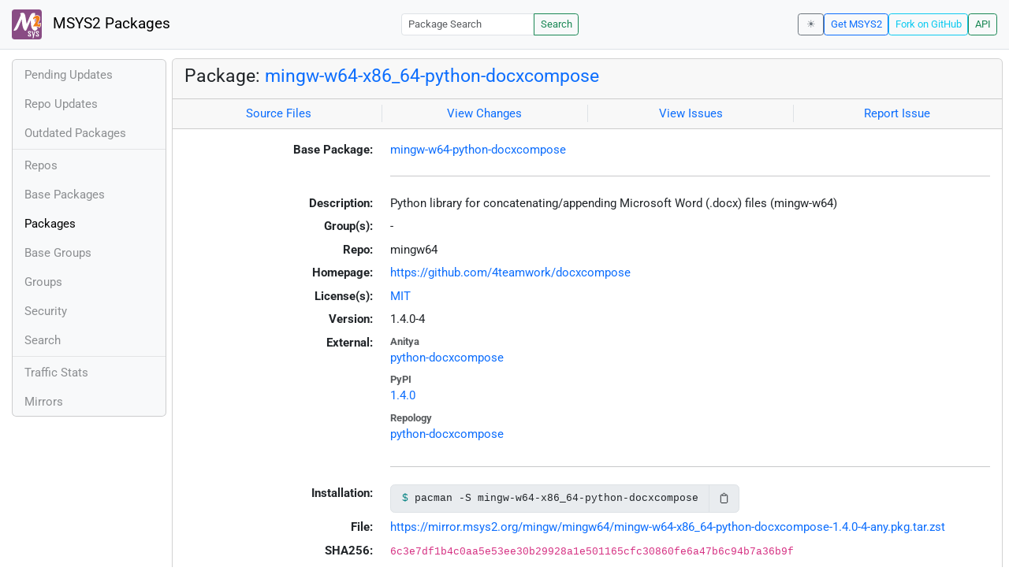

--- FILE ---
content_type: text/html; charset=utf-8
request_url: https://packages.msys2.org/packages/mingw-w64-x86_64-python-docxcompose?repo=mingw64
body_size: 2989
content:
<!DOCTYPE html>
<html lang="en">
    <head>
        <meta charset="utf-8">
        <meta name="viewport" content="width=device-width, initial-scale=1, shrink-to-fit=no">

        <script src="https://packages.msys2.org/static/theme.js"></script>
        <script type="module" src="https://packages.msys2.org/static/index.js"></script>
        <link rel="preload" href="https://packages.msys2.org/static/fonts/roboto-latin-400-normal.woff2" as="font" type="font/woff2" crossorigin>
        <link rel="preload" href="https://packages.msys2.org/static/fonts/roboto-latin-700-normal.woff2" as="font" type="font/woff2" crossorigin>
        <link rel="shortcut icon" href="https://packages.msys2.org/static/images/favicon.ico"/>
        <link rel="stylesheet" href="https://packages.msys2.org/static/index.css">

        <title>Package: mingw-w64-x86_64-python-docxcompose - MSYS2 Packages</title>
    </head>
    <body>
    <nav class="navbar navbar-expand-md navbar-light fixed-top bg-body-tertiary">
      <a class="navbar-brand" href="https://packages.msys2.org/" style="line-height: 2em">
          <img src="https://packages.msys2.org/static/images/logo.svg" style="width:2em;height:2em;margin-right:0.5em;border-radius:.25rem" class="d-inline-block align-top" alt="MSYS2"> MSYS2 Packages
      </a>
      <button class="navbar-toggler" type="button" data-bs-toggle="collapse" data-bs-target="#navbarCollapse" aria-controls="navbarCollapse" aria-expanded="false" aria-label="Toggle navigation">
        <span class="navbar-toggler-icon"></span>
      </button>
      <div class="collapse navbar-collapse" id="navbarCollapse">
        
        <form class="ms-auto input-group input-group-sm" style="width: auto" action="https://packages.msys2.org/search" method="get">
            <input class="form-control" type="search" name="q" placeholder="Package Search" aria-label="Package Search">
            <button class="btn btn-outline-success" type="submit">Search</button>
        </form>
        
        <div class="d-block d-md-none">
          <ul class="navbar-nav me-auto">
            <li class="nav-item">
    <a class="nav-link " href="https://packages.msys2.org/queue">Pending Updates</a>
</li>
<li class="nav-item">
    <a class="nav-link " href="https://packages.msys2.org/updates">Repo Updates</a>
</li>
<li class="nav-item">
    <a class="nav-link " href="https://packages.msys2.org/outofdate">Outdated Packages</a>
</li>
<hr>
<li class="nav-item">
    <a class="nav-link " href="https://packages.msys2.org/repos">Repos</a>
</li>
<li class="nav-item">
    <a class="nav-link " href="https://packages.msys2.org/base">Base Packages</a>
</li>
<li class="nav-item">
    <a class="nav-link active" href="https://packages.msys2.org/packages/">Packages</a>
  </li>
<li class="nav-item">
    <a class="nav-link " href="https://packages.msys2.org/basegroups/">Base Groups</a>
</li>
<li class="nav-item">
  <a class="nav-link " href="https://packages.msys2.org/groups/">Groups</a>
</li>
<li class="nav-item">
    <a class="nav-link " href="https://packages.msys2.org/security">Security</a>
  </li>
<li class="nav-item">
  <a class="nav-link " href="https://packages.msys2.org/search">Search</a>
</li>
<hr>
<li class="nav-item">
    <a class="nav-link " href="https://packages.msys2.org/stats">Traffic Stats</a>
</li>
<li class="nav-item">
    <a class="nav-link " href="https://packages.msys2.org/mirrors">Mirrors</a>
</li>
          </ul>
        </div>
        <div class="ms-auto navbar-buttons">
            <input type="checkbox" class="btn-check" id="dark-mode-check" autocomplete="off">
            <label class="btn btn-sm btn-outline-secondary" for="dark-mode-check" id="dark-mode-label"></label>
          <a href="https://www.msys2.org" class="btn btn-sm btn-outline-primary ml-auto">Get MSYS2</a>
          <a href="https://github.com/msys2/msys2-web" class="btn btn-sm
          btn-outline-info">Fork on GitHub</a>
          <a href="https://packages.msys2.org/api/" class="btn btn-sm btn-outline-success">API</a>
        </div>
      </div>
    </nav>

<div class="container-xl">
<div class="container-fluid p-0 p-md-2">
  <div class="row">
        <div class="col-md-2 p-0 px-2 text-center text-md-start d-none d-md-block">
            <div class="sticky-top bg-body-tertiary card overflow-hidden">
             <ul class="nav flex-column">
                <li class="nav-item">
    <a class="nav-link " href="https://packages.msys2.org/queue">Pending Updates</a>
</li>
<li class="nav-item">
    <a class="nav-link " href="https://packages.msys2.org/updates">Repo Updates</a>
</li>
<li class="nav-item">
    <a class="nav-link " href="https://packages.msys2.org/outofdate">Outdated Packages</a>
</li>
<hr>
<li class="nav-item">
    <a class="nav-link " href="https://packages.msys2.org/repos">Repos</a>
</li>
<li class="nav-item">
    <a class="nav-link " href="https://packages.msys2.org/base">Base Packages</a>
</li>
<li class="nav-item">
    <a class="nav-link active" href="https://packages.msys2.org/packages/">Packages</a>
  </li>
<li class="nav-item">
    <a class="nav-link " href="https://packages.msys2.org/basegroups/">Base Groups</a>
</li>
<li class="nav-item">
  <a class="nav-link " href="https://packages.msys2.org/groups/">Groups</a>
</li>
<li class="nav-item">
    <a class="nav-link " href="https://packages.msys2.org/security">Security</a>
  </li>
<li class="nav-item">
  <a class="nav-link " href="https://packages.msys2.org/search">Search</a>
</li>
<hr>
<li class="nav-item">
    <a class="nav-link " href="https://packages.msys2.org/stats">Traffic Stats</a>
</li>
<li class="nav-item">
    <a class="nav-link " href="https://packages.msys2.org/mirrors">Mirrors</a>
</li>
            </ul>
            </div>
        </div>
        <div class="col-md-10 p-0" id="main">




<div class="card mb-3">
  <div class="card-header">
    <h4 class="card-title">Package: <a href="https://packages.msys2.org/packages/mingw-w64-x86_64-python-docxcompose">mingw-w64-x86_64-python-docxcompose</a></h4>
  </div>
  <div class="card-header text-muted">
    <div class="row">
        <div class="col-sm border-end text-center">
            <a href="https://github.com/msys2/MINGW-packages/tree/master/mingw-w64-python-docxcompose" class="card-link">Source Files</a>
        </div>
        <div class="col-sm border-end text-center">
            <a href="https://github.com/msys2/MINGW-packages/commits/master/mingw-w64-python-docxcompose" class="card-link">View Changes</a>
        </div>
        <div class="col-sm border-end text-center">
            <a href="https://github.com/msys2/MINGW-packages/issues?q=is%3Aissue+is%3Aopen+python-docxcompose" class="card-link">View Issues</a>
        </div>
        <div class="col-sm text-center">
            <a href="https://github.com/msys2/MINGW-packages/issues/new?template=bug_report.yml&amp;title=%5Bpython-docxcompose%5D+" class="card-link">Report Issue</a>
        </div>
    </div>
  </div>
  <div class="card-body overflow-auto">
    <dl class="row">
      <dt class="col-sm-3 text-sm-end">Base Package:</dt>
      <dd class="col-sm-9"><a href="https://packages.msys2.org/base/mingw-w64-python-docxcompose">mingw-w64-python-docxcompose</a></dd>

      <dt class="col-sm-3 text-sm-end"></dt>
      <dd class="col-sm-9"><hr></dd>

      <dt class="col-sm-3 text-sm-end">Description:</dt>
      <dd class="col-sm-9">
        Python library for concatenating/appending Microsoft Word (.docx) files (mingw-w64)
      </dd>

      <dt class="col-sm-3 text-sm-end">Group(s):</dt>
      <dd class="col-sm-9">
        
        -
        
      </dd>

      <dt class="col-sm-3 text-sm-end">Repo:</dt>
      <dd class="col-sm-9">mingw64</dd>

      
      <dt class="col-sm-3 text-sm-end">Homepage:</dt>
      <dd class="col-sm-9">
        <a href="https://github.com/4teamwork/docxcompose">https://github.com/4teamwork/docxcompose</a>
      </dd>
      

      <dt class="col-sm-3 text-sm-end">License(s):</dt>
      <dd class="col-sm-9"><a href="https://spdx.org/licenses/MIT.html">MIT</a></dd>

      <dt class="col-sm-3 text-sm-end">Version:</dt>
      <dd class="col-sm-9">1.4.0-4</dd>

      <dt class="col-sm-3 text-sm-end mb-2">External:</dt>
      <dd class="col-sm-9">
        <dl class="row mb-0">
        
          <dt class="text-muted small">Anitya</dt>
          <dd>
            <a href="https://release-monitoring.org/project/python-docxcompose">python-docxcompose</a>
            
          </dd>
        
          <dt class="text-muted small">PyPI</dt>
          <dd>
            <a href="https://pypi.org/project/docxcompose/">1.4.0</a>
            
          </dd>
        
          <dt class="text-muted small">Repology</dt>
          <dd>
            <a href="https://repology.org/tools/project-by?repo=msys2_mingw&amp;name_type=srcname&amp;target_page=project_versions&amp;name=mingw-w64-python-docxcompose">python-docxcompose</a>
            
          </dd>
        
        </dl>
      </dd>

    

      <dt class="col-sm-3 text-sm-end"></dt>
      <dd class="col-sm-9"><hr></dd>

      <dt class="col-sm-3 text-sm-end">Installation:</dt>
      <dd class="col-sm-9">
        <div class="copyable rounded">
          <div class="highlight">
            <pre><code>pacman -S mingw-w64-x86_64-python-docxcompose</code></pre>
          </div>
          <button class="btn" aria-label="Copy to clipboard" onclick="App.copyToClipboard(this);">📋</button>
        </div>
      </dd>

      <dt class="col-sm-3 text-sm-end">File:</dt>
      <dd class="col-sm-9"> <a href="https://mirror.msys2.org/mingw/mingw64/mingw-w64-x86_64-python-docxcompose-1.4.0-4-any.pkg.tar.zst">https://mirror.msys2.org/mingw/mingw64/mingw-w64-x86_64-python-docxcompose-1.4.0-4-any.pkg.tar.zst</a></dd>

      <dt class="col-sm-3 text-sm-end">SHA256:</dt>
      <dd class="col-sm-9"><code>6c3e7df1b4c0aa5e53ee30b29928a1e501165cfc30860fe6a47b6c94b7a36b9f</code></dd>

      <dt class="col-sm-3 text-sm-end">Last Packager:</dt>
      <dd class="col-sm-9">CI (msys2/msys2-autobuild/14cad449/20807420819)</dd>

      <dt class="col-sm-3 text-sm-end">Build Date:</dt>
      <dd class="col-sm-9">2026-01-08 07:06:44</dd>

      <dt class="col-sm-3 text-sm-end">Package Size:</dt>
      <dd class="col-sm-9">0.08 MB</dd>

      <dt class="col-sm-3 text-sm-end">Installed Size:</dt>
      <dd class="col-sm-9">0.31 MB</dd>

      <dt class="col-sm-3 text-sm-end">Source-Only Tarball:</dt>
      <dd class="col-sm-9"><a href="https://mirror.msys2.org/mingw/sources/mingw-w64-python-docxcompose-1.4.0-4.src.tar.zst">https://mirror.msys2.org/mingw/sources/mingw-w64-python-docxcompose-1.4.0-4.src.tar.zst</a></dd>

      <dt class="col-sm-3 text-sm-end"></dt>
      <dd class="col-sm-9"><hr></dd>

      <dt class="col-sm-3 text-sm-end">Dependencies:</dt>
      <dd class="col-sm-9">
        
            <ul class="list-unstyled">
                
                    <li><a href="https://packages.msys2.org/packages/mingw-w64-x86_64-python">mingw-w64-x86_64-python</a> <span class="text-muted"></span></li>
                
                    <li><a href="https://packages.msys2.org/packages/mingw-w64-x86_64-python-babel">mingw-w64-x86_64-python-babel</a> <span class="text-muted"></span></li>
                
                    <li><a href="https://packages.msys2.org/packages/mingw-w64-x86_64-python-docx">mingw-w64-x86_64-python-docx</a> <span class="text-muted"></span></li>
                
                    <li><a href="https://packages.msys2.org/packages/mingw-w64-x86_64-python-lxml">mingw-w64-x86_64-python-lxml</a> <span class="text-muted"></span></li>
                
                    <li><a href="https://packages.msys2.org/packages/mingw-w64-x86_64-python-setuptools">mingw-w64-x86_64-python-setuptools</a> <span class="text-muted"></span></li>
                
                    <li><a href="https://packages.msys2.org/packages/mingw-w64-x86_64-python-six">mingw-w64-x86_64-python-six</a> <span class="text-muted"></span></li>
                
            </ul>
        
      </dd>

      <dt class="col-sm-3 text-sm-end">Optional Dependencies:</dt>
      <dd class="col-sm-9">
        
            -
        
      </dd>

      <dt class="col-sm-3 text-sm-end">Build Dependencies:</dt>
      <dd class="col-sm-9">
        
            <ul class="list-unstyled">
                
                    <li><a href="https://packages.msys2.org/packages/mingw-w64-x86_64-python-build">mingw-w64-x86_64-python-build</a> <span class="text-muted"></span></li>
                
                    <li><a href="https://packages.msys2.org/packages/mingw-w64-x86_64-python-installer">mingw-w64-x86_64-python-installer</a> <span class="text-muted"></span></li>
                
                    <li><a href="https://packages.msys2.org/packages/mingw-w64-x86_64-python-setuptools">mingw-w64-x86_64-python-setuptools</a> <span class="text-muted"></span></li>
                
            </ul>
        
      </dd>

      <dt class="col-sm-3 text-sm-end">Check Dependencies:</dt>
      <dd class="col-sm-9">
        
            -
        
      </dd>

      <dt class="col-sm-3 text-sm-end">Provides:</dt>
      <dd class="col-sm-9">
        
            -
        
      </dd>

      <dt class="col-sm-3 text-sm-end">Conflicts:</dt>
      <dd class="col-sm-9">
        
            -
        
      </dd>

      <dt class="col-sm-3 text-sm-end">Replaces:</dt>
      <dd class="col-sm-9">
        
            -
        
      </dd>

      <dt class="col-sm-3 text-sm-end"></dt>
      <dd class="col-sm-9"><hr></dd>

      <dt class="col-sm-3 text-sm-end">Provided By:</dt>
      <dd class="col-sm-9">
        
            -
        
      </dd>

      <dt class="col-sm-3 text-sm-end">Required By:</dt>
      <dd class="col-sm-9">
        
            <ul class="list-unstyled">
                
                    <li><a href="https://packages.msys2.org/packages/mingw-w64-x86_64-python-docxtpl">mingw-w64-x86_64-python-docxtpl</a></li>
                
            </ul>
        
      </dd>

      <dt class="col-sm-3 text-sm-end"></dt>
      <dd class="col-sm-9"><hr></dd>

      <dt class="col-sm-3 text-sm-end">Files:</dt>
      <dd class="col-sm-9 text-nowrap">
        <pre class="file-list small"><code>/mingw64/bin/docxcompose.exe
/mingw64/lib/python3.13/site-packages/docxcompose-1.4.0.dist-info/METADATA
/mingw64/lib/python3.13/site-packages/docxcompose-1.4.0.dist-info/RECORD
/mingw64/lib/python3.13/site-packages/docxcompose-1.4.0.dist-info/WHEEL
/mingw64/lib/python3.13/site-packages/docxcompose-1.4.0.dist-info/entry_points.txt
/mingw64/lib/python3.13/site-packages/docxcompose-1.4.0.dist-info/top_level.txt
/mingw64/lib/python3.13/site-packages/docxcompose-1.4.0.dist-info/zip-safe
/mingw64/lib/python3.13/site-packages/docxcompose/__init__.py
/mingw64/lib/python3.13/site-packages/docxcompose/__pycache__/__init__.cpython-313.opt-1.pyc
/mingw64/lib/python3.13/site-packages/docxcompose/__pycache__/__init__.cpython-313.pyc
/mingw64/lib/python3.13/site-packages/docxcompose/__pycache__/command.cpython-313.opt-1.pyc
/mingw64/lib/python3.13/site-packages/docxcompose/__pycache__/command.cpython-313.pyc
/mingw64/lib/python3.13/site-packages/docxcompose/__pycache__/composer.cpython-313.opt-1.pyc
/mingw64/lib/python3.13/site-packages/docxcompose/__pycache__/composer.cpython-313.pyc
/mingw64/lib/python3.13/site-packages/docxcompose/__pycache__/image.cpython-313.opt-1.pyc
/mingw64/lib/python3.13/site-packages/docxcompose/__pycache__/image.cpython-313.pyc
/mingw64/lib/python3.13/site-packages/docxcompose/__pycache__/properties.cpython-313.opt-1.pyc
/mingw64/lib/python3.13/site-packages/docxcompose/__pycache__/properties.cpython-313.pyc
/mingw64/lib/python3.13/site-packages/docxcompose/__pycache__/sdt.cpython-313.opt-1.pyc
/mingw64/lib/python3.13/site-packages/docxcompose/__pycache__/sdt.cpython-313.pyc
/mingw64/lib/python3.13/site-packages/docxcompose/__pycache__/utils.cpython-313.opt-1.pyc
/mingw64/lib/python3.13/site-packages/docxcompose/__pycache__/utils.cpython-313.pyc
/mingw64/lib/python3.13/site-packages/docxcompose/command.py
/mingw64/lib/python3.13/site-packages/docxcompose/composer.py
/mingw64/lib/python3.13/site-packages/docxcompose/image.py
/mingw64/lib/python3.13/site-packages/docxcompose/properties.py
/mingw64/lib/python3.13/site-packages/docxcompose/sdt.py
/mingw64/lib/python3.13/site-packages/docxcompose/templates/custom.xml
/mingw64/lib/python3.13/site-packages/docxcompose/templates/footer.xml
/mingw64/lib/python3.13/site-packages/docxcompose/templates/footnotes.xml
/mingw64/lib/python3.13/site-packages/docxcompose/templates/header.xml
/mingw64/lib/python3.13/site-packages/docxcompose/templates/numbering.xml
/mingw64/lib/python3.13/site-packages/docxcompose/utils.py
/mingw64/share/doc/python-docxcompose/README.rst
</code></pre>
      </dd>
    </dl>
  </div>
</div>



        </div>
  </div>
</div>
<div>
    <small class="text-muted">
        Last Update: 2026-01-24 15:56:20
        [<a href="#" id="refresh-link" title="Request the backend to fetch new data from external sources">Request update</a>]
    </small>
</div>
</div>

    </body>

    <script type="module">
        let button = document.getElementById('refresh-link');
        button.addEventListener('click', (event) => {
          fetch('/api/trigger_update', {method: 'POST'});
          event.preventDefault();
        });
    </script>
</html>